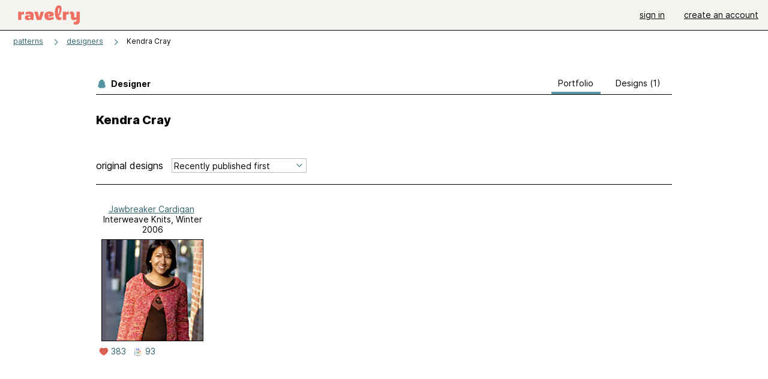

--- FILE ---
content_type: text/html; charset=utf-8
request_url: https://api.ravelry.com/designers/kendra-cray-2
body_size: 4205
content:
<!DOCTYPE html>
<html class="with_scroll_padding" data-large-font="0" lang="en" xml:lang="en" xmlns="http://www.w3.org/1999/xhtml">
<head>
<title>Ravelry: Designs by Kendra Cray</title>
<meta content="text/html; charset=utf-8" http-equiv="Content-Type" />
<meta content="vNjm1Xsd1LojJoV5ZENKk0+cp5tzEIg5xNo5zYpcNjQ=" id="authenticity-token" name="authenticity-token" />
<meta content="origin-when-crossorigin" name="referrer" />
<meta content="noodp" name="robots" />
<meta content="Ravelry" name="application-name" />
<meta content="Ravelry" name="apple-mobile-web-app-title" />
<link rel="manifest" href="/manifest.webmanifest?v=20231002">
<link href="https://style-cdn.ravelrycache.com/stylesheets/ravelry_legacy_v1_2_2511201357.css" rel="Stylesheet" type="text/css" />
<link href="https://style-cdn.ravelrycache.com/stylesheets/ravelry_components_v1_2_2511201817.css" rel="Stylesheet" type="text/css" />


<script src="https://style-cdn.ravelrycache.com/javascripts/base11_2406161035.js" type="text/javascript"></script>
<script src="https://style-cdn.ravelrycache.com/javascripts/ravelry_2601271743.js" type="text/javascript"></script>





<link rel="apple-touch-icon" sizes="57x57" href="/images/assets/favicons/apple-touch-icon-57x57.png?v=2">
<link rel="apple-touch-icon" sizes="60x60" href="/images/assets/favicons/apple-touch-icon-60x60.png?v=2">
<link rel="apple-touch-icon" sizes="72x72" href="/images/assets/favicons/apple-touch-icon-72x72.png?v=2">
<link rel="apple-touch-icon" sizes="76x76" href="/images/assets/favicons/apple-touch-icon-76x76.png?v=2">
<link rel="apple-touch-icon" sizes="114x114" href="/images/assets/favicons/apple-touch-icon-114x114.png?v=2">
<link rel="apple-touch-icon" sizes="120x120" href="/images/assets/favicons/apple-touch-icon-120x120.png?v=2">
<link rel="apple-touch-icon" sizes="144x144" href="/images/assets/favicons/apple-touch-icon-144x144.png?v=2">
<link rel="apple-touch-icon" sizes="152x152" href="/images/assets/favicons/apple-touch-icon-152x152.png?v=2">
<link rel="apple-touch-icon" sizes="180x180" href="/images/assets/favicons/apple-touch-icon-180x180.png?v=2">
<link rel="icon" type="image/png" href="/images/assets/favicons/android-chrome-192x192.png?v=2" sizes="192x192">
<link rel="icon" type="image/png" href="/images/assets/favicons/favicon-16x16.png?v=2" sizes="16x16">
<link rel="icon" type="image/png" href="/images/assets/favicons/favicon-32x32.png?v=2" sizes="32x32">
<link rel="icon" type="image/png" href="/images/assets/favicons/favicon-96x96.png?v=2" sizes="96x96">
<meta name="msapplication-TileImage" content="/images/assets/favicons/mstile-144x144.png?v=2">


<link rel="search" type="application/opensearchdescription+xml" title="Ravelry" href="http://www.ravelry.com/search.xml">
<script async defer data-domain="ravelry.com" src="https://plausible.io/js/plausible.js"></script>
</head>
<body class="designers designers_show show_action  with_responsive with_subnavigation with_subnavigation--all   normal with_frontend_v1_2 with_navigation_v2 with_typeface_default theme_automatic theme_merino theme_light_merino">
<div id="page">
<div data-autohide-nav-touch="1" data-autohide-nav="0" data-disable-auto-emoji="0" data-disable-facebook="0" data-disable-forums-menu="0" data-disable-magic-mentions="0" data-disable-quick-magic-links="0" data-flair-week="0" data-light-theme="merino" data-photos-add-to-tail="0" data-photos-auto-edit="0" data-stop-gifs="0" data-theme-disable-switching="0" data-theme="merino" id="user_preference_data" style="display: none"></div>
<div id="page_header">
<div class="navigation_v2" id="navigation_v2" role="navigation">
<span class="navigation_v2__pillarbox navigation_v2__pillarbox--first"></span>
<a class="navigation_v2__logo rsp_hidden" href="/">
<img alt="Ravelry Logo" class="navigation_v2__logo__secondary navigation_v2__logo__secondary--guest rsp_hidden" id="navigation_logo_secondary" src="https://style-cdn.ravelrycache.com/images/assets/logos/secondary.svg" style="display: none;" />
<img alt="Ravelry Logo" class="navigation_v2__logo__text" id="navigation_logo_text" src="https://style-cdn.ravelrycache.com/images/assets/logos/primary.svg" />
</a>
<a href="/" class="rsp_only navigation_v2__tab navigation_v2__tab--active">ravelry</a>
<a class="navigation_v2__tab registered_preview" href="#" style="display: none;">patterns</a>
<a class="navigation_v2__tab registered_preview" href="#" style="display: none;">yarns</a>
<a class="navigation_v2__tab registered_preview" href="#" style="display: none;">people</a>
<a class="navigation_v2__tab registered_preview" href="#" style="display: none;">groups</a>
<span class="navigation_v2__spacer navigation_v2__spacer--guestlogin"></span>
<a class="navigation_v2__tab registered_preview" href="#" style="display: none;">forums</a>
<a class="navigation_v2__tab registered_preview" href="#" style="display: none;">my notebook</a>
<a class="rsp_only navigation_v2__tab navigation_v2__tab--guestlogin" href="/" title="Ravelry">
<img alt="" src="https://style-cdn.ravelrycache.com/images/assets/logos/primary.svg" />
</a>
<div class="navigation_v2__tab navigation_v2__tab--guestlogin">
<a href="/account/login?return_to=/designers/kendra-cray-2">sign in</a>
</div>
<div class="navigation_v2__tab navigation_v2__tab--guestlogin">
<a href="/invitations">create an account</a>
</div>
<span class="rsp_only navigation_v2__spacer navigation_v2__spacer--guestlogin"></span>
<span class="navigation_v2__pillarbox navigation_v2__pillarbox--last"></span>
</div>
</div>
<div id="searchlight_window">
<div class="searchlight_dialog">
<div class="searchlight_dialog__search">
<form autocomplete="off" class="fancy_form searchlight_dialog__form" onsubmit="R.searchlight.search(); return false;">
<input autocomplete="off" class="searchlight_dialog__search_box" id="searchlight_dialog_input" placeholder="search by name: patterns, yarns, people..." type="text" />
<img alt="" aria-hidden="true" class="searchlight_dialog__progress icon_16 o-icon--loading_tiny_alternate o-icon o-icon--xs" id="searchlight_dialog_progress" src="https://style-cdn.ravelrycache.com/images/assets/icons/ui/tiny-loader.svg?v=34" style="display: none;" />
</form>
<div class="searchlight_dialog__results" id="searchlight_dialog_results"></div>
<div class="searchlight_dialog__advanced_links" id="searchlight_dialog_links">
<div style="padding-bottom: 1em;">
advanced search
</div>
<ul class="searchlight_dialog__advanced_links__list">
<li><a href="/patterns/search#query=" class="searchlight_dialog__advanced_links__link" id="searchlight_patterns_advanced">patterns</a></li>
<li><a href="/projects/search#query=" class="searchlight_dialog__advanced_links__link">projects</a></li>
<li><a href="/designers/search#query=" class="searchlight_dialog__advanced_links__link">designers</a></li>
<li><a href="/sources/search#query=" class="searchlight_dialog__advanced_links__link">sources</a></li>
</ul>
<ul class="searchlight_dialog__advanced_links__list">
<li><a href="/yarns/search#query=" class="searchlight_dialog__advanced_links__link">yarns</a></li>
<li><a href="/stash/search#query=" class="searchlight_dialog__advanced_links__link">stashes</a></li>
<li><a href="/shops/search#query=" class="searchlight_dialog__advanced_links__link">yarn shops</a></li>
<li><a href="/yarns/brands/search#query=" class="searchlight_dialog__advanced_links__link">brands</a></li>
<li><a href="/fiber/stash/search#query=" class="searchlight_dialog__advanced_links__link">fiber</a></li>
</ul>
<ul class="searchlight_dialog__advanced_links__list">
<li><a href="/people/search#query=" class="searchlight_dialog__advanced_links__link">people</a></li>
<li><a href="/groups/search#alive=yes&amp;query=" class="searchlight_dialog__advanced_links__link">groups</a></li>
<li><a href="/discuss/search#query=&amp;view=posts" class="searchlight_dialog__advanced_links__link">forum posts</a></li>
<li><a href="/discuss/search#query=&amp;view=topics" class="searchlight_dialog__advanced_links__link">topics</a></li>
<li><a href="/events/search#query=" class="searchlight_dialog__advanced_links__link">events</a></li>
</ul>
<div style="clear:both;" class="c_d"></div>

</div>
</div>
<div class="searchlight_dialog__recently_viewed" id="searchlight_dialog_recently_viewed"></div>
<div class="searchlight_dialog__saved_searches" id="searchlight_dialog_saved_searches"></div>
<div style="clear:both;" class="c_d"></div>
</div>

</div>
<div id="content" role="main">
<div id="main"></div>
<div class="page_title">
<div class="page_title__supertitle">
<a href="https://api.ravelry.com/designers">designers</a>
</div>
Kendra Cray

</div>
<div class="rsp_only" id="mobile_tool_buttons" style="display: none"></div>
<div class="heading rsp_hidden">
<h2 class="breadcrumbs  breadcrumbs--subnavigation"><span class="navigation_v2__pillarbox navigation_v2__pillarbox--first"></span><span class="breadcrumbs__crumbs"><span class="breadcrumbs__crumb"><strong><a href="/patterns">patterns</a></strong></span> <span class="breadcrumb_divider breadcrumbs__divider">></span> <span class="breadcrumbs__crumb"><a href="https://api.ravelry.com/designers">designers</a></span> <span class="breadcrumb_divider breadcrumbs__divider">></span> <span class="breadcrumbs__crumb breadcrumbs__crumb--active">Kendra Cray</span></span> <span class="breadcrumbs__tools"></span><span class="navigation_v2__pillarbox navigation_v2__pillarbox--last"></span></h2></div>
<div class="tabs tabs--subnavigation tabs--tab_builder tab_bar_responsive tabs--subnavigation_overflowable tabs--with_page_type tabs--tabset_yarn tab_bar_responsive--with_counts tab_bar_responsive--with_border" data-tabset-id="yarn" id="tabset"><div class="tabs__shim"></div><div class="tabs__sections tabs__sections--subnavigation"><ul class="rsp_hidden tabs__sections__page_type"><li><img alt="" aria-hidden="true" class="icon_16 o-icon--patterns o-icon o-icon--xs" src="https://style-cdn.ravelrycache.com/images/assets/icons/patterns.svg?v=34" /> Designer</li></ul><ul class="rsp_hidden tabs__sections__default"><li aria-current="page" id="current"><span class="static_tab" id="designers_show_tab"><a href="https://api.ravelry.com/designers/kendra-cray-2">portfolio<div class="c-navigation_indicator"><div class="c-navigation_indicator__snake"></div></div></a></span></li> <li class="tab_bar_responsive__overflow"><span class="static_tab" id="patterns_tab"><a href="https://api.ravelry.com/designers/kendra-cray-2/patterns">designs (1)<div class="c-navigation_indicator"><div class="c-navigation_indicator__snake"></div></div></a></span></li></ul><a class="tabs__overflow_indicator subnavigation_only"><img alt="Expand" class="icon_16 o-icon--tabs_expand o-icon o-icon--xs" src="https://style-cdn.ravelrycache.com/images/assets/icons/arrow-double-chevron-right.svg?v=34" /></a><ul class="tabs__sections__priority rsp_hidden"><li aria-current="page" id="current"><span class="static_tab" id="designers_show_tab"><a href="https://api.ravelry.com/designers/kendra-cray-2">portfolio<div class="c-navigation_indicator"><div class="c-navigation_indicator__snake"></div></div></a></span></li></ul></div><div class="tabs__shim"></div><ul class="tabs__legacy"><li aria-current="page" id="current"><span class="static_tab" id="designers_show_tab"><a href="https://api.ravelry.com/designers/kendra-cray-2">portfolio<div class="c-navigation_indicator"><div class="c-navigation_indicator__snake"></div></div></a></span></li> <li class="tab_bar_responsive__overflow"><span class="static_tab" id="patterns_tab"><a href="https://api.ravelry.com/designers/kendra-cray-2/patterns">designs (1)<div class="c-navigation_indicator"><div class="c-navigation_indicator__snake"></div></div></a></span></li><li class="tab_bar_responsive__spacer rsp_only"></li><li class="tab_bar_responsive__show_more rsp_only"><span class="static_tab" id="responsive_more_tab"><a href="#">•••<div class="c-navigation_indicator"><div class="c-navigation_indicator__snake"></div></div></a></span></li></ul></div>
<div class="panels">
<div class="panel" id="show_panel">
<div class="creator_profile">
<div class="creator_profile__section creator_profile__section--empty creator_profile__section--top">
<div class="creator_profile__user creator_profile__user--guest">
<div class="rsp_hidden" id="tool_buttons" style="text-align: right; padding-top: 10px; padding-bottom: 10px;">
<div id="button_box">

</div>
</div>
</div>
<div class="creator_profile__biography">
<h2 class="core_item_content__title--without_attribution rsp_hidden">
Kendra Cray

</h2>
<div class="markdown about_me">

</div>
</div>
</div>
<div class="rsp_only">
<form action="/designers/kendra-cray-2" autocomplete="off" class="o-single_row_form autosubmit creator_profile__toolbar" method="get">
<div class="toolbar_builder  toolbar_builder--with_advanced_search"><div class="toolbar_builder__tool toolbar_builder__tool--sort toolbar_builder__tool--select toolbar_builder__tool--sort toolbar_builder__tool--sort_1 "><div class="form_select small_170_with_icon control_option_picker option_picker option_picker--with_icon" title="How should the results be sorted?"><select id="sort" name="sort"><option  data-icon="/images/silk-sort_ascending_text.png"  data-icon-2x="/images/32x32/sort_time.png"  data-icon-svg="/images/assets/icons/sort-by-chronologically-descending.svg"  value="recent">Recently published first</option>
<option  data-icon="/images/fatcow_heart_32-silk-comp.png"   data-icon-svg="/images/assets/icons/favorites.svg"  value="favorites">Most favorited first</option>
<option  data-icon="/images/silk-color_swatch.png"   data-icon-svg="/images/assets/icons/projects.svg"  value="projects">Most projects first</option>
<option  data-icon="/images/silk-sort_ascending.png"  data-icon-2x="/images/32x32/sort_az.png"  data-icon-svg="/images/assets/icons/sort-by-name-descending.svg"  value="alpha">Sort alphabetically</option></select></div></div><div class="toolbar_builder__tool  toolbar_builder__tool--spacer toolbar_builder__tool--spacer_1 "></div><div class="toolbar_builder__tool  toolbar_builder__tool--link toolbar_builder__tool--link_1 toolbar_builder__tool--advanced_search "><a href="/patterns/search#designer=Kendra+Cray&amp;sort=date&amp;view=thumbs" class="clicker_v2 clicker_v2--secondary" icon="assets/icons/search-on-dark.svg?v=34" id="advanced_search_link" title="Advanced search"><img class="icon_16 o-icon-- o-icon o-icon--xs" src="https://style-cdn.ravelrycache.com/images/assets/icons/search-on-dark.svg?v=34" /> Advanced</a></div></div></form></div>
<div style="clear:both;" class="c_d"></div>
<div class="creator_profile__section creator_profile__section--photos" id="designs">
<div class="creator_profile__toolbar rsp_hidden">
<div>
<h3>
original designs
</h3>
</div>
<div>
<span class="form_select small_220">
<select id="sort" name="sort" onchange="R.designers.changeSort(this);"><option  data-icon="/images/silk-sort_ascending_text.png"  data-icon-2x="/images/32x32/sort_time.png"  data-icon-svg="/images/assets/icons/sort-by-chronologically-descending.svg"  value="recent">Recently published first</option>
<option  data-icon="/images/fatcow_heart_32-silk-comp.png"   data-icon-svg="/images/assets/icons/favorites.svg"  value="favorites">Most favorited first</option>
<option  data-icon="/images/silk-color_swatch.png"   data-icon-svg="/images/assets/icons/projects.svg"  value="projects">Most projects first</option>
<option  data-icon="/images/silk-sort_ascending.png"  data-icon-2x="/images/32x32/sort_az.png"  data-icon-svg="/images/assets/icons/sort-by-name-descending.svg"  value="alpha">Sort alphabetically</option></select>
</span>
</div>
<div>
</div>
</div>

<div class="creator_profile__thumbnail thumbnail thumbnail--end_of_row">
<div class="pattern rsp_hidden">
<div class="details">
<a href="https://api.ravelry.com/patterns/library/jawbreaker-cardigan">Jawbreaker Cardigan</a>
<br />
Interweave Knits, Winter 2006
</div>
</div>
<a class="grid_photo grid_photo--170 grid_photo--2_column grid_photo--needs_scale grid_photo--craft_2" data-photo-id="2332" href="https://api.ravelry.com/patterns/library/jawbreaker-cardigan"><div class="grid_photo__frame " style="background-image: url([data-uri])"><img alt="" class="grid_photo__photo" data-medium2-url="https://images4-a.ravelrycache.com/uploads/casey/153928532/iwpshopinfo.interweave.com-jawbreaker-mag_medium2.jpg" data-offset-relative-to="170" data-original-frame="170" data-original-width="169" data-photo-id="2332" src="https://images4-g.ravelrycache.com/uploads/casey/153928532/iwpshopinfo.interweave.com-jawbreaker-mag_small_best_fit.jpg" style="top: -7.65%; left: 4.12%;; width: 169.0px; height: auto;" /></div></a>
<div class="pattern rsp_only">
<ul class="details">
<li><a href="https://api.ravelry.com/patterns/library/jawbreaker-cardigan">Jawbreaker Cardigan</a></li>
<li>Interweave Knits, Winter 2006</li>
</ul>
</div>
<div class="creator_profile__indicators indicators">

<a href="/patterns/library/jawbreaker-cardigan/comments" class="icon_indicator indicator" title="383 people call this a favorite"><img alt="383 people call this a favorite" src="https://style-cdn.ravelrycache.com/images/assets/icons/favorites.svg" title="383 people call this a favorite" /> 383</a>
<a href="https://api.ravelry.com/patterns/library/jawbreaker-cardigan/people" class="indicator" title="93 people made this"><img alt="93 people made this" class="icon_16 o-icon-- o-icon o-icon--xs" src="https://style-cdn.ravelrycache.com/images/assets/icons/projects.svg" /> 93</a>
</div>
</div>

<div style="clear:both;" class="c_d"></div>

</div>
<div class="mobile_page__divider"></div>
</div>

<div style="clear:both;" class="c_d"></div>
</div>
</div>
<div style="clear:both;" class="c_d"></div>

</div>
<div style="clear:both;" class="c_d"></div>
<div id="prefooter"></div>
</div>

<div aria-live="polite" class="visually_hidden u-sr-only" id="aria_live"></div>
<div class="c-footer" id="footer" role="contentinfo">
<div class="linkbar">
<a href="/">Home</a>
 | 
<a href="/about">About Us</a>
 | 
<a href="/advertisers">Advertising</a>
 | 
<a href="/purchasefinder">Purchase Finder</a>
 | 
<a href="/help">Help</a>
 | 
<a href="/about/apps">Mobile & Apps</a>
 | 
<a href="/groups/ravelry-api">API</a>
 | 
<a href="https://ravelry.statuspage.io">Site Status</a>
 | 
<a href="/about/terms">Terms of Use</a>
&amp;
<a href="/about/privacy">Privacy</a>
<a href="/help/logos" style="background-color: transparent;" title="Ravelry logos and icons"><img alt="" height="20" src="https://style-cdn.ravelrycache.com/images/assets/logos/secondary.svg?v=6" style="vertical-align: top;" width="20" /></a>
<img alt="Pride Flag" height="20" src="https://style-cdn.ravelrycache.com/images/assets/ravelry/pride.svg?v=34" style="vertical-align: top;" />
</div>
</div>




</body>
</html>
